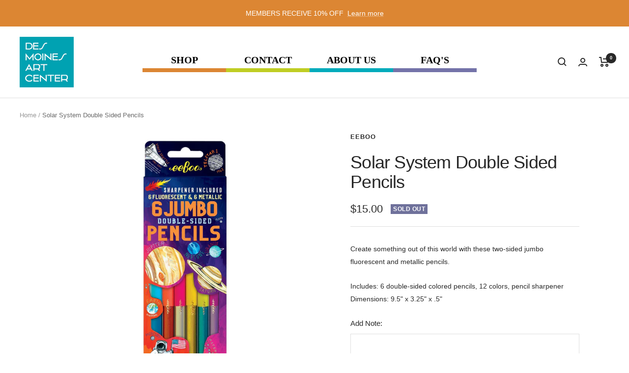

--- FILE ---
content_type: text/javascript; charset=utf-8
request_url: https://desmoinesartcentershop.org/products/solar-system-double-sided-pencils.js
body_size: 469
content:
{"id":8147478741232,"title":"Solar System Double Sided Pencils","handle":"solar-system-double-sided-pencils","description":"\u003cp\u003e\u003cspan style=\"font-size: 14px;\"\u003eCreate something out of this world with these two-sided jumbo fluorescent and metallic pencils. \u003c\/span\u003e\u003c\/p\u003e\n\u003cp\u003e\u003cspan data-mce-fragment=\"1\" style=\"box-sizing: inherit; font-size: 14px;\"\u003eIncludes\u003c\/span\u003e\u003cspan data-mce-fragment=\"1\" style=\"box-sizing: inherit; font-size: 14px;\"\u003e: 6 double-sided colored pencils, 12 colors, pencil sharpener\u003c\/span\u003e\u003cbr data-mce-fragment=\"1\" style=\"box-sizing: inherit; font-size: 21px;\"\u003e\u003cspan data-mce-fragment=\"1\" style=\"box-sizing: inherit; font-size: 14px;\"\u003eDimensions\u003c\/span\u003e\u003cspan data-mce-fragment=\"1\" style=\"box-sizing: inherit; font-size: 14px;\"\u003e: 9.5\" x 3.25\" x .5\"\u003c\/span\u003e\u003cbr\u003e\u003c\/p\u003e","published_at":"2022-10-21T07:54:01-05:00","created_at":"2022-10-21T07:54:01-05:00","vendor":"eeboo","type":"Art Supplies","tags":["acornimport","Art Supplies","Exempt"],"price":1500,"price_min":1500,"price_max":1500,"available":false,"price_varies":false,"compare_at_price":null,"compare_at_price_min":0,"compare_at_price_max":0,"compare_at_price_varies":false,"variants":[{"id":43582498963696,"title":"Default Title","option1":"Default Title","option2":null,"option3":null,"sku":"51352","requires_shipping":true,"taxable":true,"featured_image":null,"available":false,"name":"Solar System Double Sided Pencils","public_title":null,"options":["Default Title"],"price":1500,"weight":454,"compare_at_price":null,"inventory_management":"shopify","barcode":"9031185904","requires_selling_plan":false,"selling_plan_allocations":[]}],"images":["\/\/cdn.shopify.com\/s\/files\/1\/0653\/2933\/2464\/products\/solar.jpg?v=1674162019"],"featured_image":"\/\/cdn.shopify.com\/s\/files\/1\/0653\/2933\/2464\/products\/solar.jpg?v=1674162019","options":[{"name":"Title","position":1,"values":["Default Title"]}],"url":"\/products\/solar-system-double-sided-pencils","media":[{"alt":null,"id":31985313448176,"position":1,"preview_image":{"aspect_ratio":1.0,"height":2550,"width":2550,"src":"https:\/\/cdn.shopify.com\/s\/files\/1\/0653\/2933\/2464\/products\/solar.jpg?v=1674162019"},"aspect_ratio":1.0,"height":2550,"media_type":"image","src":"https:\/\/cdn.shopify.com\/s\/files\/1\/0653\/2933\/2464\/products\/solar.jpg?v=1674162019","width":2550}],"requires_selling_plan":false,"selling_plan_groups":[]}